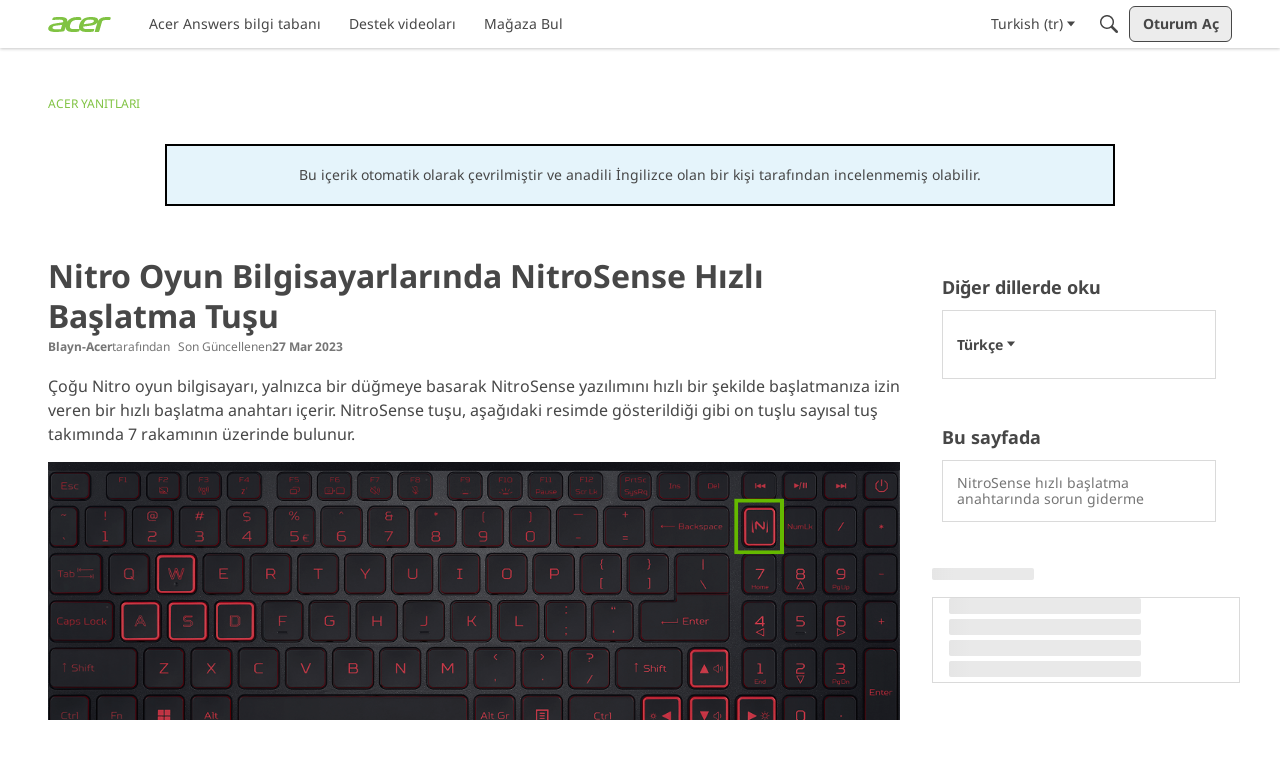

--- FILE ---
content_type: application/x-javascript
request_url: https://community.acer.com/dist/v2/layouts/entries/addons/Online/layouts.UmdOSqTl.min.js
body_size: -154
content:
const __vite__mapDeps=(i,m=__vite__mapDeps,d=(m.f||(m.f=["../../../chunks/addons/openapi-embed/layouts._xHqySZ2.css"])))=>i.map(i=>d[i]);
import{n as e,_ as i}from"../../layouts.CKj0XU2c.min.js";e({OnlineWidget:()=>i(()=>import("../../../chunks/addons/Online/OnlineWidget.DpSA464b.min.js"),__vite__mapDeps([0]),import.meta.url)});


--- FILE ---
content_type: application/x-javascript
request_url: https://community.acer.com/dist/v2/layouts/chunks/addons/knowledge/ArticleRelatedArticlesWidget.C4a7F9by.min.js
body_size: 405
content:
import{j as e,r as i}from"../../../vendor/vendor/react-core.BgLhaSja.min.js";import{e as H,f as S}from"./Articles.context.Co0-yVxf.min.js";import{r as b,R as k}from"./RelatedArticlesPlaceholder.Bj48x1cf.min.js";import{dZ as C,ch as I,bq as N,aT as E,t as L,ag as P,L as q}from"../../../entries/layouts.CKj0XU2c.min.js";import{H as v}from"../../HomeWidgetContainer.B1OoBlNg.min.js";function D(a){const{articles:t}=a,s=b.useAsHook(),l=C.useAsHook(I().mediaQueries);return t.length===0?e.jsx(e.Fragment,{}):e.jsxs(e.Fragment,{children:[e.jsx("hr",{className:N(s.border,l.title)}),e.jsx(E,{depth:3,title:L("Related Articles"),className:s.header}),e.jsx("ul",{className:s.linkList,children:t.map(r=>e.jsx("li",{className:s.linkItem,children:e.jsx(P,{to:r.url,className:s.link,children:r.name})},r.recordID))})]})}function T(a){const{article:t,articleApiParams:s}=a,{query:{data:l}}=H(t.articleID,s,t),o=l,{articleID:r}=o,{relatedArticles:f,relatedArticlesApiParams:A,containerOptions:x}=a,d=i.useRef(null),[n,p]=i.useState(!1),u=i.useRef(new IntersectionObserver(([c])=>{p(c.isIntersecting)}));i.useEffect(()=>{n&&u.current.disconnect();const c=d.current;!n&&c&&setTimeout(()=>{u.current.observe(c)},150)},[n]);const j=n,{query:{data:h,status:R}}=S(r,A,f,j),m=h,g=R===q.SUCCESS&&m?e.jsx(v,{options:x,children:e.jsx(D,{articles:m})}):e.jsx(k,{});return e.jsx("div",{ref:d,children:g})}export{T as default};


--- FILE ---
content_type: application/x-javascript
request_url: https://community.acer.com/dist/v2/layouts/entries/addons/vanillaanalytics/layouts.CYxyQgs3.min.js
body_size: 84
content:
import{j as i}from"../../../vendor/vendor/react-core.BgLhaSja.min.js";import{be as a,t as e,aw as o,i as r,br as c,bA as l,ag as d}from"../../layouts.CKj0XU2c.min.js";import{A as m}from"../../../chunks/addons/knowledge/ArticleMenu.BykPn1RB.min.js";function u(t){const{discussionID:s}=t.discussion;return i.jsx(a,{to:`/analytics/v2/dashboards/drilldown/discussion?discussionID=${s}`,children:e("Check Analytics Data")})}o({permission:{permission:"data.view"},component:u,sort:2});const p=r("featureFlags.customLayout.knowledgeBase.Enabled",!1);p&&function(){const s=c();m.registerContent({key:"DrilldownArticleItem",component:function({articleID:n}){return i.jsx(l,{permission:"data.view",children:i.jsx(d,{className:s.action,to:`/analytics/v2/dashboards/drilldown/article?articleID=${n}`,target:"_blank",children:e("Analytics")})})}})}();


--- FILE ---
content_type: application/x-javascript
request_url: https://community.acer.com/dist/v2/layouts/chunks/addons/knowledge/RelatedArticlesPlaceholder.Bj48x1cf.min.js
body_size: 311
content:
import{j as s}from"../../../vendor/vendor/react-core.BgLhaSja.min.js";import{a1 as g,aj as j,aN as k,aO as i,ce as p,aR as N,ak as b,aQ as l,bj as u,t as w,a2 as a,au as t}from"../../../entries/layouts.CKj0XU2c.min.js";const f=g(()=>{const e=k("relatedArticles"),n=j(),r=e({}),o=i.clickable.itemState(),c=e("linkList",{display:"flex",flexWrap:"wrap",...p(8)}),h=e("linkItem",{minWidth:200,flexBasis:N(50),flexGrow:1,...i.padding({horizontal:16})}),d=e("link",{display:"inline-block",...i.padding({vertical:n.gutter.half}),...o,color:b.colorOut(n.mainColors.fg)}),m=e("border",{...i.border({width:1,bottom:{width:0}}),marginTop:l(12),marginBottom:l(35.5)}),x=e("header",{marginBottom:l(12),...i.margin({horizontal:8})});return{root:r,link:d,linkList:c,linkItem:h,border:m,header:x}});function y(){const e=f.useAsHook();return s.jsxs(s.Fragment,{children:[s.jsx(u,{children:w("Loading")}),s.jsx(a,{height:1,width:"100%",className:e.border}),s.jsx(t,{height:10}),s.jsx(a,{height:12,width:"35%",className:e.header}),s.jsx(t,{height:5}),s.jsxs("ul",{className:e.linkList,children:[s.jsxs("li",{className:e.linkItem,children:[s.jsx(a,{height:6,width:"70%",className:e.link}),s.jsx(t,{height:5})]}),s.jsxs("li",{className:e.linkItem,children:[s.jsx(a,{height:6,width:"70%",className:e.link}),s.jsx(t,{height:5})]}),s.jsxs("li",{className:e.linkItem,children:[s.jsx(a,{height:6,width:"70%",className:e.link}),s.jsx(t,{height:5})]}),s.jsxs("li",{className:e.linkItem,children:[s.jsx(a,{height:6,width:"70%",className:e.link}),s.jsx(t,{height:5})]})]})]})}export{y as R,f as r};
